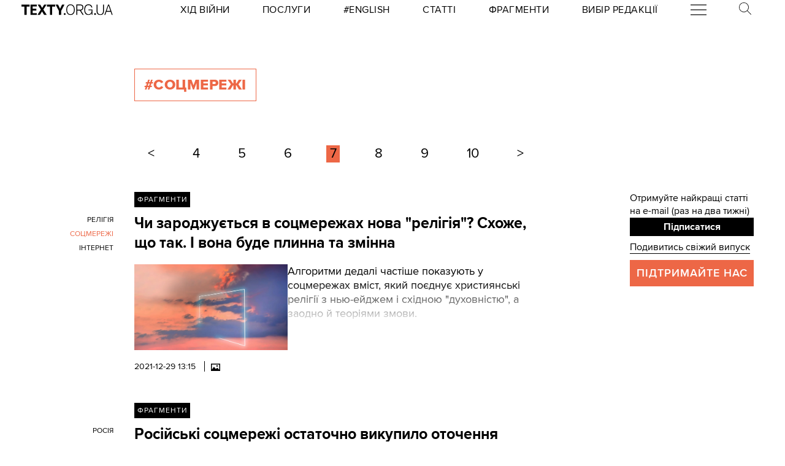

--- FILE ---
content_type: text/html; charset=utf-8
request_url: https://texty.org.ua/tag/sotsmerezhi/?page=7
body_size: 13347
content:


<!doctype html>
<html lang="uk">
<head>


<!-- Google tag (gtag.js) -->
<script async src="https://www.googletagmanager.com/gtag/js?id=G-EXHPRQFFLB"></script>
<script>
  window.dataLayer = window.dataLayer || [];
  function gtag(){dataLayer.push(arguments);}
  gtag('js', new Date());

  gtag('config', 'G-EXHPRQFFLB');
</script>

<!-- Meta Pixel Code -->
<script>
    !function (f, b, e, v, n, t, s) {
        if (f.fbq) return; n = f.fbq = function () {
            n.callMethod ?
            n.callMethod.apply(n, arguments) : n.queue.push(arguments)
        };
        if (!f._fbq) f._fbq = n; n.push = n; n.loaded = !0; n.version = '2.0';
        n.queue = []; t = b.createElement(e); t.async = !0;
        t.src = v; s = b.getElementsByTagName(e)[0];
        s.parentNode.insertBefore(t, s)
    }(window, document, 'script',
        'https://connect.facebook.net/en_US/fbevents.js');
    fbq('init', '528421947990222');
    fbq('track', 'PageView');
</script>
<noscript><img height="1" width="1" style="display:none" src="https://www.facebook.com/tr?id=528421947990222&ev=PageView&noscript=1" /></noscript>
<!-- End Meta Pixel Code -->
 <!-- Echobot -->
<script async id="ebx" src="//applets.ebxcdn.com/ebx.js"></script>





<meta charset="utf-8" />
<title>#соцмережі - сторінка 7 — Тексти.org.ua</title>
<meta name="description" content="Всі матеріали за тегом #соцмережі">


<meta property="fb:app_id" content="329250623807149">
<meta property="fb:admins" content="100002400468764">
<meta property="fb:admins" content="100000560537150">
<meta property="fb:admins" content="665334524">
<meta property="fb:admins" content="735028363">

<meta property="og:title" content="#соцмережі">
<meta property="og:description" content="Всі матеріали за тегом #соцмережі">
<meta property="og:type" content="website">
<meta property="og:url" content="https://texty.org.ua/">

<meta property="og:image" content="">
<meta property="og:image:width" content="1200">
<meta property="og:image:height" content="630">
<meta property="og:image:secure_url" content="">

<meta name="twitter:title" content="#соцмережі">
<meta name="twitter:description" content="Всі матеріали за тегом #соцмережі">
<meta name="twitter:site" content="@textyorgua" />
<meta name="twitter:card" content="summary_large_image" />
<meta name="twitter:image" content="">


<meta name="robots" content="max-image-preview:large">

<meta name="viewport" content="width=device-width, initial-scale=1.0, minimum-scale=1" />
<meta http-equiv="X-UA-Compatible" content="IE=edge" />

<link href="https://texty.org.ua/tag/sotsmerezhi/" rel="canonical">
<link rel="shortcut icon" type="image/png" href="/static/core/favicon-196.png" />


<style type="text/css">@font-face{font-family:'ProximaNova';src:url("/static/core/fonts/ProximaNova/proxima-nova-black/proxima-nova-black.eot?6826b7567a96");src:url("/static/core/fonts/ProximaNova/proxima-nova-black/proxima-nova-black.eot?&6826b7567a96#iefix") format("embedded-opentype"),url("/static/core/fonts/ProximaNova/proxima-nova-black/proxima-nova-black.woff2?6826b7567a96") format("woff2"),url("/static/core/fonts/ProximaNova/proxima-nova-black/proxima-nova-black.woff?6826b7567a96") format("woff"),url("/static/core/fonts/ProximaNova/proxima-nova-black/proxima-nova-black.ttf?6826b7567a96") format("truetype"),url("/static/core/fonts/ProximaNova/proxima-nova-black/proxima-nova-black.svg?6826b7567a96#youworkforthem") format("svg");font-weight:900;font-style:normal;font-display:swap}@font-face{font-family:'ProximaNova';src:url("/static/core/fonts/ProximaNova/proxima-nova-bold/proxima-nova-bold.eot?6826b7567a96");src:url("/static/core/fonts/ProximaNova/proxima-nova-bold/proxima-nova-bold.eot?&6826b7567a96#iefix") format("embedded-opentype"),url("/static/core/fonts/ProximaNova/proxima-nova-bold/proxima-nova-bold.woff2?6826b7567a96") format("woff2"),url("/static/core/fonts/ProximaNova/proxima-nova-bold/proxima-nova-bold.woff?6826b7567a96") format("woff"),url("/static/core/fonts/ProximaNova/proxima-nova-bold/proxima-nova-bold.ttf?6826b7567a96") format("truetype"),url("/static/core/fonts/ProximaNova/proxima-nova-bold/proxima-nova-bold.svg?6826b7567a96#youworkforthem") format("svg");font-weight:700;font-style:normal;font-display:swap}@font-face{font-family:'ProximaNova';src:url("/static/core/fonts/ProximaNova/proxima-nova-extrabold/proxima-nova-extrabold.eot?6826b7567a96");src:url("/static/core/fonts/ProximaNova/proxima-nova-extrabold/proxima-nova-extrabold.eot?&6826b7567a96#iefix") format("embedded-opentype"),url("/static/core/fonts/ProximaNova/proxima-nova-extrabold/proxima-nova-extrabold.woff2?6826b7567a96") format("woff2"),url("/static/core/fonts/ProximaNova/proxima-nova-extrabold/proxima-nova-extrabold.woff?6826b7567a96") format("woff"),url("/static/core/fonts/ProximaNova/proxima-nova-extrabold/proxima-nova-extrabold.ttf?6826b7567a96") format("truetype"),url("/static/core/fonts/ProximaNova/proxima-nova-extrabold/proxima-nova-extrabold.svg?6826b7567a96#youworkforthem") format("svg");font-weight:800;font-style:normal;font-display:swap}@font-face{font-family:'ProximaNova';src:url("/static/core/fonts/ProximaNova/proxima-nova-light/proxima-nova-light.eot?6826b7567a96");src:url("/static/core/fonts/ProximaNova/proxima-nova-light/proxima-nova-light.eot?&6826b7567a96#iefix") format("embedded-opentype"),url("/static/core/fonts/ProximaNova/proxima-nova-light/proxima-nova-light.woff2?6826b7567a96") format("woff2"),url("/static/core/fonts/ProximaNova/proxima-nova-light/proxima-nova-light.woff?6826b7567a96") format("woff"),url("/static/core/fonts/ProximaNova/proxima-nova-light/proxima-nova-light.ttf?6826b7567a96") format("truetype"),url("/static/core/fonts/ProximaNova/proxima-nova-light/proxima-nova-light.svg?6826b7567a96#youworkforthem") format("svg");font-weight:300;font-style:normal;font-display:swap}@font-face{font-family:'ProximaNova';src:url("/static/core/fonts/ProximaNova/proxima-nova-medium/proxima-nova-medium.eot?6826b7567a96");src:url("/static/core/fonts/ProximaNova/proxima-nova-medium/proxima-nova-medium.eot?&6826b7567a96#iefix") format("embedded-opentype"),url("/static/core/fonts/ProximaNova/proxima-nova-medium/proxima-nova-medium.woff2?6826b7567a96") format("woff2"),url("/static/core/fonts/ProximaNova/proxima-nova-medium/proxima-nova-medium.woff?6826b7567a96") format("woff"),url("/static/core/fonts/ProximaNova/proxima-nova-medium/proxima-nova-medium.ttf?6826b7567a96") format("truetype"),url("/static/core/fonts/ProximaNova/proxima-nova-medium/proxima-nova-medium.svg?6826b7567a96#youworkforthem") format("svg");font-weight:500;font-style:normal;font-display:swap}@font-face{font-family:'ProximaNova';src:url("/static/core/fonts/ProximaNova/proxima-nova-regular/proxima-nova-regular.eot?6826b7567a96");src:url("/static/core/fonts/ProximaNova/proxima-nova-regular/proxima-nova-regular.eot?&6826b7567a96#iefix") format("embedded-opentype"),url("/static/core/fonts/ProximaNova/proxima-nova-regular/proxima-nova-regular.woff2?6826b7567a96") format("woff2"),url("/static/core/fonts/ProximaNova/proxima-nova-regular/proxima-nova-regular.woff?6826b7567a96") format("woff"),url("/static/core/fonts/ProximaNova/proxima-nova-regular/proxima-nova-regular.ttf?6826b7567a96") format("truetype"),url("/static/core/fonts/ProximaNova/proxima-nova-regular/proxima-nova-regular.svg?6826b7567a96#youworkforthem") format("svg");font-weight:400;font-style:normal;font-display:swap}@font-face{font-family:'ProximaNova';src:url("/static/core/fonts/ProximaNova/proxima-nova-semibold/proxima-nova-semibold.eot?6826b7567a96");src:url("/static/core/fonts/ProximaNova/proxima-nova-semibold/proxima-nova-semibold.eot?&6826b7567a96#iefix") format("embedded-opentype"),url("/static/core/fonts/ProximaNova/proxima-nova-semibold/proxima-nova-semibold.woff2?6826b7567a96") format("woff2"),url("/static/core/fonts/ProximaNova/proxima-nova-semibold/proxima-nova-semibold.woff?6826b7567a96") format("woff"),url("/static/core/fonts/ProximaNova/proxima-nova-semibold/proxima-nova-semibold.ttf?6826b7567a96") format("truetype"),url("/static/core/fonts/ProximaNova/proxima-nova-semibold/proxima-nova-semibold.svg?6826b7567a96#youworkforthem") format("svg");font-weight:600;font-style:normal;font-display:swap}@font-face{font-family:'ProximaNova';src:url("/static/core/fonts/ProximaNova/proxima-nova-thin/proxima-nova-thin.eot?6826b7567a96");src:url("/static/core/fonts/ProximaNova/proxima-nova-thin/proxima-nova-thin.eot?&6826b7567a96#iefix") format("embedded-opentype"),url("/static/core/fonts/ProximaNova/proxima-nova-thin/proxima-nova-thin.woff2?6826b7567a96") format("woff2"),url("/static/core/fonts/ProximaNova/proxima-nova-thin/proxima-nova-thin.woff?6826b7567a96") format("woff"),url("/static/core/fonts/ProximaNova/proxima-nova-thin/proxima-nova-thin.ttf?6826b7567a96") format("truetype"),url("/static/core/fonts/ProximaNova/proxima-nova-thin/proxima-nova-thin.svg?6826b7567a96#youworkforthem") format("svg");font-weight:100;font-style:normal;font-display:swap}@font-face{font-family:'ProximaNovaFallback';src:local(Arial);size-adjust:98%;ascent-override:98%;descent-override:normal;line-gap-override:normal}@font-face{font-family:'ProximaNovaFallback';src:local(Arial Black);size-adjust:83%;ascent-override:115%;descent-override:normal;line-gap-override:normal;font-weight:700;font-type:normal}@font-face{font-family:'CynthoSlabPro-Regular';src:url("/static/core/fonts/CynthoSlabPro/CynthoSlabPro-Regular.woff2?6826b7567a96") format("woff2"),url("/static/core/fonts/CynthoSlabPro/CynthoSlabPro-Regular.woff?6826b7567a96") format("woff");font-weight:normal;font-style:normal}@font-face{font-family:'Georgia';src:url("/static/core/fonts/Georgia/Georgia.woff?6826b7567a96");src:url("/static/core/fonts/Georgia/Georgia.eot?6826b7567a96") format("embedded-opentype"),url("/static/core/fonts/Georgia/Georgia.woff2?6826b7567a96") format("woff2"),url("/static/core/fonts/Georgia/Georgia.woff?6826b7567a96") format("woff"),url("/static/core/fonts/Georgia/Georgia.ttf?6826b7567a96") format("truetype");font-weight:400;font-style:normal;font-display:swap}@font-face{font-family:'Georgia';src:url("/static/core/fonts/Georgia/Georgia-Bold.woff?6826b7567a96");src:url("/static/core/fonts/Georgia/Georgia-Bold.eot?6826b7567a96") format("embedded-opentype"),url("/static/core/fonts/Georgia/Georgia-Bold.woff2?6826b7567a96") format("woff2"),url("/static/core/fonts/Georgia/Georgia-Bold.woff?6826b7567a96") format("woff"),url("/static/core/fonts/Georgia/Georgia-Bold.ttf?6826b7567a96") format("truetype");font-weight:600;font-style:normal;font-display:swap}@font-face{font-family:'Georgia';src:url("/static/core/fonts/Georgia/Georgia-Italic.woff?6826b7567a96");src:url("/static/core/fonts/Georgia/Georgia-Italic.eot?6826b7567a96") format("embedded-opentype"),url("/static/core/fonts/Georgia/Georgia-Italic.woff2?6826b7567a96") format("woff2"),url("/static/core/fonts/Georgia/Georgia-Italic.woff?6826b7567a96") format("woff"),url("/static/core/fonts/Georgia/Georgia-Italic.ttf?6826b7567a96") format("truetype");font-weight:400;font-style:italic;font-display:swap}@font-face{font-family:'Georgia';src:url("/static/core/fonts/Georgia/Georgia-Italic-Bold.woff?6826b7567a96");src:url("/static/core/fonts/Georgia/Georgia-Italic-Bold.eot?6826b7567a96") format("embedded-opentype"),url("/static/core/fonts/Georgia/Georgia-Italic-Bold.woff2?6826b7567a96") format("woff2"),url("/static/core/fonts/Georgia/Georgia-Italic-Bold.woff?6826b7567a96") format("woff"),url("/static/core/fonts/Georgia/Georgia-Italic-Bold.ttf?6826b7567a96") format("truetype");font-weight:600;font-style:italic;font-display:swap}</style>

<style type="text/css">@charset "UTF-8";:root{--texty-salmon:#ed6746}#menu__toggle{display:none}#menu__toggle:checked ~ .menu__btn>span{transform:rotate(45deg)}#menu__toggle:checked ~ .menu__btn>span::before{top:0;transform:rotate(0)}#menu__toggle:checked ~ .menu__btn>span::after{top:0;transform:rotate(90deg)}#menu__toggle:checked ~ .menu__box{visibility:visible;left:0}.menu__btn{display:flex;align-items:center;position:relative;width:26px;height:26px;cursor:pointer;z-index:20000}.menu__btn>span,.menu__btn>span::before,.menu__btn>span::after{display:block;position:absolute;width:100%;height:2px;background-color:#616161;transition-duration:.25s}@media (max-width:800px){.menu__btn>span,.menu__btn>span::before,.menu__btn>span::after{background-color:white}}.menu__btn>span::before{content:'';top:-8px}.menu__btn>span::after{content:'';top:8px}.menu__box{display:grid;grid-template-columns:[start] 17fr [burger-menu-start] 43fr [burger-menu-end] 14fr [end];width:100%;max-width:1400px;position:absolute;visibility:hidden;left:-100%;width:100%;height:50px;margin:0;padding:0;background-color:white;transition-duration:.25s;z-index:10000}@media (max-width:800px){.menu__box{display:block;top:50px;height:max-content;background-color:rgba(0,0,0,0.88)}}@media (min-width:1400px){.menu__box{margin-left:calc((100% - 1400px)/2)}}.items__container{grid-column:start/end;display:flex;justify-content:space-around;list-style:none}@media (max-width:800px){.items__container{display:block;padding:10px 20px 0 20px;grid-column:1/-1;z-index:10000}}.menu__item{text-transform:capitalize;display:block;padding:2px 0;width:max-content;color:#ed6746;font-size:17px;font-weight:400;text-align:left;margin:10px 0;text-decoration:none;transition-duration:.25s}@media (max-width:800px){.menu__item{text-transform:uppercase;color:white;margin-bottom:15px;font-weight:700}}.menu__item:hover{text-decoration:underline}.mobile-only{display:none}@media (max-width:800px){.mobile-only{display:block}}header{min-height:2em;width:100%;background-color:white;display:flex;display:grid;grid-template-columns:[start] 2fr [logo-start] 15fr [rubrics-start] 55fr [rubrics-end] 2fr [end];align-items:center;z-index:10}@media (max-width:800px){header{position:fixed;top:0;height:50px;background-color:black;grid-template-columns:auto 80px 50px}}@media print and (max-width:800px){header{position:relative}}header .rubrics-container{cursor:pointer;grid-column:rubrics-start/rubrics-end;display:flex;justify-content:space-between;align-items:center}@media (max-width:800px){header .rubrics-container{display:block;grid-column:2/3;grid-row:1/2;padding:0 20px}}header .rubrics-container .r-burger{grid-column:7/8}@media (max-width:800px){header .rubrics-container .r-burger{grid-column:1/2;grid-row:1/2}}header .rubrics-container .r3 a,header .rubrics-container .r4 a,header .rubrics-container r7 a{display:flex;align-items:center}header .rubrics-container .r3 img,header .rubrics-container .r4 img,header .rubrics-container r7 img{width:16px;margin-left:5px;margin-top:4px}@media (max-width:800px){header .rubrics-container .r1,header .rubrics-container .r2,header .rubrics-container .r3,header .rubrics-container .r4{display:none}}@media (max-width:1000px){header .rubrics-container .r5,header .rubrics-container .r6,header .rubrics-container .r7{display:none}}header .rubric{text-transform:uppercase;font-size:16px;font-weight:400;letter-spacing:0.5px;margin:0}header .rubric a span{display:inline-block}header .texty-logo{grid-column-start:logo-start;width:150px;display:flex;justify-content:center;align-items:center}@media (max-width:800px){header .texty-logo{grid-column:1/2;justify-content:center;margin-left:1em}}header .texty-logo img{min-width:150px;max-width:100%;max-height:20px;object-fit:contain}header #search{position:relative;width:40px}@media (max-width:800px){header #search{display:none}}header #search label{display:block;cursor:pointer}header #search #search-icon{width:20px}header #search .search-form{width:0;overflow:hidden;position:absolute;top:0;right:120%;transition:width 0.5s ease-out;z-index:100000}@media (max-width:800px){header #search .search-form{display:none}}header #search .search-form .search-box{border-width:0;width:300px;z-index:100000;height:2em;padding-left:10px;margin:0 auto;font-size:16px;font-weight:400;letter-spacing:0.5px;color:#ed6746;background-color:#fce7e2}header #search input#search_toggle{display:none}header #search input#search_toggle:checked + label + .search-form{width:300px!important}header input::placeholder{font-size:16px;font-weight:400}header .search-form-mob .search-box{padding-left:10px;width:100%;border:1px solid #222222;height:40px;margin:10px auto 20px 0}header .red-donate{height:100%;width:100%;display:flex;background-color:#ed6746}@media (min-width:800px){header .red-donate{display:none}}header .red-donate a{margin:auto;font-weight:600;font-size:25px!important}header .red-donate a:hover{color:white}header .btn-colorize-on-hover img{filter:brightness(0)}header .btn-colorize-on-hover:hover img{filter:brightness(1)}header .special-devil-animation{color:#ed6746;background-image:-webkit-linear-gradient(45deg,#a800cc,#cccb00);-webkit-background-clip:text;-webkit-text-fill-color:transparent;-webkit-animation:hue 10s infinite linear}@keyframes hue{from{filter:hue-rotate(0deg)}to{filter:hue-rotate(-360deg)}}header .special-devil-animation:hover{background-image:unset;-webkit-background-clip:unset;-webkit-text-fill-color:unset;-webkit-animation:unset}footer{padding-bottom:50px;display:grid;grid-template-columns:[start] 2fr [logo-start] 13fr [logo-end] 5fr [guide-start] 35fr [guide-end] 5fr [sb-start] 13fr [sb-end] 1fr [end]}@media (max-width:800px){footer{background-color:black;color:white;padding:30px 1em;display:block;margin-top:-2px}}footer li,footer p{font-size:16px;margin:5px 0}footer li.mobile-only:first-of-type{margin-top:50px}.uppercase{text-transform:uppercase}#logo-copyright{grid-column:logo-start/logo-end}#logo-copyright .copyright{margin:20px auto}#logo-copyright .copyleft{transform:scaleX(-1);display:inline-block}#logo-copyright a.texty-logo{width:250px;display:flex;justify-content:center;align-items:center}#logo-copyright a.texty-logo img{width:100%;margin:auto}#guide-block{grid-column:guide-start/guide-end;display:grid;grid-template-columns:repeat(3,1fr);justify-content:space-between}@media (max-width:1050px){#guide-block{grid-template-columns:repeat(2,1fr)}}@media (max-width:800px){#guide-block{display:block}}#guide-block ul{list-style-type:none;margin-bottom:30px}#social_buttons{grid-column:sb-start/sb-end}@media (max-width:800px){#social_buttons{margin-top:50px}}#social_buttons img{width:30px;margin-right:10px}#license{grid-column:logo-start/guide-start;margin-top:1em}#license p{font-size:12px;max-width:30em}.subscribe-footer{width:100%;margin:50px auto;display:grid;min-height:100px;height:max-content;background-color:black;color:white;grid-template-columns:1fr [subscribe-call-start] 20fr [subscribe-call-end] 1fr [button-start] 10fr [button-end] 1fr [last-release-start] 10fr [last-release-end] 1fr;align-items:center}.subscribe-footer a{text-decoration:underline}.subscribe-footer p{font-size:17px}.subscribe-footer .subscribe-call{grid-column:subscribe-call-start / subscribe-call-end;text-align:right;margin:1em 0}.subscribe-footer .subscribe-button{font-family:ProximaNova,ProximaNovaFallback,sans-serif;grid-column:button-start / button-end;height:40px;font-size:20px;letter-spacing:0.7px;cursor:pointer;min-height:30px;border:0;font-weight:700;background-color:white;color:black;text-decoration:none;text-align:center;line-height:40px}.subscribe-footer .last-release{grid-column:last-release-start/last-release-end;text-align:right}.subscribe-footer .last-release p:not(:last-of-type){margin-bottom:0.5em}@media (max-width:800px){.subscribe-footer{background-color:unset;color:unset;display:flex;flex-direction:column;margin:50px auto;width:80%;max-width:40em}.subscribe-footer .subscribe-call,.subscribe-footer .last-release{margin:7px 0;text-align:center}.subscribe-footer .subscribe-button{cursor:pointer;min-height:38px;border:0;color:white;background-color:black;width:100%}}*{-webkit-margin-after:0;-webkit-margin-before:0;margin:0;padding:0;outline:none;-webkit-box-sizing:border-box;-moz-box-sizing:border-box;box-sizing:border-box}body{width:100%;margin:0 auto;padding:0;font-family:ProximaNova,ProximaNovaFallback,sans-serif;line-height:1.3}@media (max-width:800px){main{margin-top:50px}}input{font-family:ProximaNova,ProximaNovaFallback,sans-serif}a{text-decoration:inherit;color:inherit;transition:color .05s ease-in-out}a:hover{color:#ed6746}.rubric{text-transform:uppercase;font-weight:700}@media (max-width:800px){.rubric{text-transform:none;font-size:18px;color:#ed6746}}.svg-icon{width:2em;height:2em}.editor-bar{margin-left:1.5em;position:absolute;z-index:1000}.edit-link{display:inline-block;margin-left:1em;padding:0 0.5em;background-color:black;color:#ffc423;stroke:#ffc423;font-size:0.9em;font-weight:800;text-transform:uppercase}.edit-link:hover{text-decoration:underline;background-color:#ffc423;color:black;stroke:black}.editor-label{color:#ffc423;font-size:0.9em}.editor-pinned{fill:#ffc423;display:inline-block;padding:0 0.5em}.editor-pinned .svg-icon{width:4vw;height:4vw}.editor-pinned.small .svg-icon{width:2vw;height:2vw}@media (min-width:801px){.mobile-only{display:none!important}}@media (max-width:800px){.desktop-only{display:none!important}}.piece-title{width:100%;margin-bottom:10px;font-size:calc(10px + 0.5vw)}@media (max-width:800px){.piece-title{font-size:16px}}::selection{color:white;background:#ed6746}.floating-right-autoplace{grid-column:floating-right-start/floating-right-end}.subscribe-aside{display:block;width:100%}@media (max-width:800px){.subscribe-aside{display:none}}.subscribe-aside p{font-size:calc(10px + 0.5vw)}.subscribe-aside .subscribe-button{display:block;font-family:ProximaNova,ProximaNovaFallback,sans-serif;cursor:pointer;height:30px;line-height:30px;text-align:center;width:100%;border:0;font-weight:700;color:white;background-color:black}.subscribe-aside .last-release{margin-top:0.5em}.subscribe-aside .last-release a{border-bottom:1px solid}.donate-us{grid-column:text-start / text-end;margin:30px auto;display:grid;grid-template-columns:1fr 2fr;grid-column-gap:10px}@media (min-width:801px) and (max-width:1300px){.donate-us{display:block}}@media (max-width:800px){.donate-us{height:max-content;display:block;max-width:80%;margin:30px auto}}.donate-us hr{grid-column:1/-1;margin:20px 0}.donate-us a.donate-button{cursor:pointer;width:100%;min-height:50px;padding:0 10px;color:white;background-color:#ed6746;display:flex}@media (max-width:800px){.donate-us a.donate-button{width:auto}}.donate-us a.donate-button p{letter-spacing:1px;text-transform:uppercase;margin:auto!important;font-size:18px;font-weight:600}.donate-us a{border-bottom:1px solid #ed6746}.rubric_and_donate{grid-column:floating-right-start/floating-right-end;align-self:center;min-width:200px}.rubric_and_donate:nth-of-type(2){margin-top:8px}.rubric_and_donate .rubric-pointer,.rubric_and_donate .red-donate{height:50px;display:flex;margin:0;padding:0}.rubric_and_donate .rubric-pointer>*,.rubric_and_donate .red-donate>*{font-weight:800;margin:auto;text-transform:uppercase}.rubric_and_donate .rubric-pointer{width:67%;float:left;background-color:black;color:white;border-bottom:none}.rubric_and_donate .rubric-pointer.inverse{background-color:#ed6746}.rubric_and_donate .rubric-pointer.inverse a:hover{color:black}.rubric_and_donate .rubric-pointer p{font-size:calc(11px + 0.4vw);line-height:1.4;text-align:center}@media (max-width:1100px){.rubric_and_donate .rubric-pointer{width:75%}}.rubric_and_donate .red-donate{width:33%;background-color:#ed6746;font-size:25px!important}.rubric_and_donate .red-donate:hover{color:white}.rubric_and_donate .red-donate.inverse{background-color:black;color:white}.rubric_and_donate .red-donate.inverse:hover{color:#ed6746}@media (max-width:1100px){.rubric_and_donate .red-donate{width:25%}}.rubric_and_donate .share-article-aside{margin:10px auto;display:grid;width:100%;min-width:max-content;grid-template-columns:1fr 1.3fr 1fr}.rubric_and_donate .share-article-aside .sb{cursor:pointer;height:max-content;margin:10px 0;width:100%;display:flex;border-right:1px solid black}.rubric_and_donate .share-article-aside .sb:last-child{border-right:0}.rubric_and_donate .share-article-aside .fb a{margin:0 auto 0 0}.rubric_and_donate .share-article-aside .tw a{margin:0 auto}.rubric_and_donate .share-article-aside .tl a{margin:0 0 0 auto}.block-read_more{margin:50px 0;grid-column:floating-left-start / floating-left-end}.block-read_more p{margin:15px 0;font-size:15px;line-height:1.6}.black-line{width:50%;border-top:8px solid black;margin-bottom:10px}.follow-us{grid-column:floating-right-start/floating-right-end!important;height:max-content}.follow-us .follow-us-tiles{display:flex;flex-wrap:wrap}.follow-us .follow-us-tiles a{border-bottom:none}.follow-us .follow-us-tiles a .bottom-caption{position:absolute;font-size:0.7rem;padding-left:2px;color:#50abf1;margin-top:-5px}.follow-us img{width:30px;margin-right:6px}@media (max-width:800px){.floating{display:none}}.list-page{display:grid;max-width:1400px;margin:0 auto;grid-template-columns:[start article-start] 13fr [title-start pagination-start] 39fr [title-end article-end pagination-end] 9fr [right-side-start] 12fr [right-side-end] 3fr [end]}@media (max-width:800px){.list-page{display:block;margin:0 1em}}section.header-section{grid-column:title-start/title-end;display:flex;justify-content:flex-start;margin-top:5em}@media (max-width:800px){section.header-section{display:block;margin-top:6em;margin-bottom:4em}}h2{text-transform:uppercase;font-weight:800;letter-spacing:0.02em;margin:0 1em 1em 0;padding:10px 15px;width:max-content;background-color:black;color:white}h1{text-transform:uppercase;font-weight:800;letter-spacing:0.02em;margin:0 1em 1em 0;padding:10px 15px;width:max-content;background-color:black;color:white}h1.tag-index-title{background-color:transparent;color:#ed6746;border:1px solid #ed6746}section.note{text-transform:uppercase;max-width:25em;font-size:12px;line-height:1.5}h2.tag-index-title{background-color:transparent;color:#ed6746;border:1px solid #ed6746}#articles_list{grid-column:article-start/article-end}#articles_list article{margin:0;display:grid;grid-template-columns:[tags-start] 11fr [tags-end] 2fr [article-body-start] 39fr [article-body-end];margin-bottom:50px}@media (max-width:800px){#articles_list article{display:block}}#articles_list article .rubric-pointer{grid-column:article-body-start/article-body-end;width:max-content;height:max-content;margin-bottom:10px;padding:5px;background-color:black;color:white;font-size:12px;text-transform:uppercase;letter-spacing:1px;display:none}#articles_list article .article_body{grid-row-start:2;display:inline-block;grid-column:article-body-start/article-body-end}@media (max-width:800px){#articles_list article .article_body{order:1}}#articles_list article .article_body h3{font-size:25px;font-weight:700;margin:0 0 0.75em 0;display:inline-block}#articles_list article .lead-and-image{display:flex;gap:1rem}#articles_list article .lead-and-image .index-article-image{max-width:38%;height:auto;align-self:start;margin-bottom:1rem}#articles_list article .lead{position:relative;max-height:100px;overflow:hidden;font-size:18px;margin-bottom:20px}#articles_list article .lead h3{font-size:18px;font-weight:800;margin:0 0 0.75em 0}#articles_list article .lead i{font-style:normal}#articles_list article .lead>p:last-child:after{content:" >>";color:#ed6746;padding-left:5px}#articles_list article .lead span{color:#ed6746;font-size:18px;display:inline-block}#articles_list article .lead .fadeout{position:absolute;bottom:0em;width:100%;height:70%;pointer-events:none;background-image:linear-gradient(rgba(255,255,255,0) 0%,white 100%)}#articles_list article .published_at{font-weight:400;font-size:0.85em;padding-right:10px;border-right:1px solid black}@media (max-width:800px){#articles_list article .published_at{width:max-content;display:none}}#articles_list article .published_at_time{padding-left:10px}#articles_list article .view-amount{font-weight:100;font-size:0.85em;padding-left:10px}@media (max-width:800px){#articles_list article .view-amount{display:none}}#articles_list article img.content-category-icon{display:inline-block;width:15px;margin:0 0 -3px 10px}@media (max-width:800px){#articles_list article img.content-category-icon{margin:0 10px -3px 0}}@media (max-width:800px){#articles_list article .desktop-only{display:none!important}}#articles_list article .published_tags{grid-column:tags-start/tags-end;grid-row:2/3;display:flex;flex-direction:column;justify-content:flex-start;align-items:flex-end;font-size:0.85em;line-height:1.8}@media (max-width:800px){#articles_list article .published_tags{display:inline-block;align-items:flex-start}}#articles_list article .published_tags .tags{text-align:end}@media (max-width:800px){#articles_list article .published_tags .tags{display:none}}#articles_list article .published_tags .tags a{display:block;margin-bottom:2px;text-align:right;text-transform:uppercase;font-size:12px;overflow-wrap:break-word;word-wrap:break-word;word-break:break-word;hyphens:auto}#articles_list article .published_tags .tags a.active{color:#ed6746}#articles_list article .published_tags .tags.mobile-tags{display:none}@media (max-width:800px){#articles_list article .published_tags .tags.mobile-tags{display:inline-block}}#articles_list article .published_tags .tags.mobile-tags a{display:inline-block;font-size:15px;margin-right:10px;text-transform:uppercase;text-decoration:underline}.list-page-right-side{grid-column:right-side-start/right-side-end;width:100%}@media (max-width:800px){.list-page-right-side{display:none}}.list-page-right-side .support{text-transform:uppercase;color:white;font-size:18px;text-align:center;padding:10px;background-color:#ed6746;width:100%;margin:10px 0;font-weight:600;letter-spacing:1px}.list-page-right-side .support a:hover{color:white}.list-page-right-side .most-popular-aside{margin-bottom:20px!important}.pagination{grid-column:pagination-start / pagination-end;margin:3em 0;padding-inline-start:0;list-style-type:none;display:flex;justify-content:space-between;align-items:center}@media (max-width:800px){.pagination{width:calc(100% - 40px)}}.pagination .page,.pagination .previous,.pagination .next{margin:0 0.75em;padding:0 0.25em;font-size:22px!important}@media (max-width:800px){.pagination .page,.pagination .previous,.pagination .next{margin:0}}.pagination .page.active,.pagination .previous.active,.pagination .next.active{background-color:#ed6746}.pagination a[role="button"]{color:#767676}.pagination .start{font-weight:100;font-size:0.85em;margin:0 2em 0 0}.pagination .end{font-weight:100;font-size:0.85em;margin:0 0 0 2em}@media (max-width:800px){.pagination:first-of-type{display:none}}.edit-link{grid-column:article-body-end;grid-row:1}#articles_list article .rubric-pointer{display:inline-block}</style>




 </head>


<body>





<header>
    <a class="texty-logo" href="/">
        <img class="desktop-only" src="/static/core/images/logo_texty_black.svg" alt="Тексти.org.ua"/>
        <img class="mobile-only" src="/static/core/images/white_logo.svg" alt="Тексти.org.ua"/>
    </a>

    <nav class="rubrics-container">
        <div class="rubric r1"><a href="/tag/khid-vijny/"><span>Хід Війни</span></a></div>
        <div class="rubric r2"><a href="/p/services/"><span>Послуги</span></a></div>
        <div class="rubric r2"><a href="/tag/eng/"><span>#English</span></a></div>
        <div class="rubric r5"><a href="/articles/"><span>Статті</span></a></div>
        <div class="rubric r6"><a href="/fragments/"><span>Фрагменти</span></a></div>
        <div class="rubric r7"><a href="/selected/"><span>Вибір редакції</span></a></div>

        <div class="rubric r-burger">
            <input id="menu__toggle" type="checkbox" />
            <label class="menu__btn" for="menu__toggle">
            <span></span>
            </label>

            <div class="menu__box">
                <ul class="items__container">

                    <form class="mobile-only search-form-mob" action="https://www.google.com/search" method="get">
                        <input class="search-box" placeholder="Пошук" type="text" name="q" value="" />
                        <input type="hidden" name="sitesearch" value="https://texty.org.ua" />
                    </form>

                    <li class="mobile-only"><a class="menu__item" href="/tag/khid-vijny/">Хід Війни</a></li>
                    <li class="mobile-only"><a class="menu__item" href="/p/services/">Послуги</a></li>
                    <li class="mobile-only"><a class="menu__item" href="/tag/eng/">#English</a></li>

                    <li><a class="menu__item" href="/projects/">Журналістика даних</a></li>
                    <li><a class="menu__item" href="/articles/">Статті</a></li>
                    <li><a class="menu__item" href="/fragments/">Фрагменти</a></li>
                    <li><a class="menu__item" href="/selected/">Вибір редакції</a></li>
                    <li><a class="menu__item" href="https://merch.texty.org.ua">Наш магазин</a></li>
                    <li><a class="menu__item" href="//texty.org.ua/d/principles/">Принципи</a></li>
                    <li><a class="menu__item" href="/tag/hrafik-dnja/">Графік дня</a></li>
                </ul>
            </div>

        </div>


        <div id="search" class="rubric">
            <input id="search_toggle" type="checkbox" />
            <label for="search_toggle"><img id="search-icon" src="/static/core/images/search.png" alt="Пошук"/></label>

            <form class="search-form" action="https://www.google.com/search" method="get">
                <input class="search-box" placeholder="Пошук" type="text" name="q" value="" />
                <input type="hidden" name="sitesearch" value="https://texty.org.ua" />
            </form>
        </div>
    </nav>

    


    

    <div class="red-donate">
        <a href="/p/support/" target="_blank" title="Пожертвувати">₴</a>
    </div>
</header>




    

    <main role="main">
        <div class="list-page">

            
    <section class="header-section">
        <h2 class="tag-index-title">#соцмережі</h2>
    </section>


            
                <ul class="pagination">

  <!-- Прибрала початок і кінець, їх немає в макеті -->
  <!-- <li class="start">
    
    <a href=".."></a>
    
  </li> -->

  <li class="previous">
    
    <a href="?page=6"> &lt; </a>
    
  </li>

  
  <li class="page">
    <a href="?page=4">4</a>    
  </li>
  
  <li class="page">
    <a href="?page=5">5</a>    
  </li>
  
  <li class="page">
    <a href="?page=6">6</a>    
  </li>
  
  <li class="page active">
    <a href="?page=7">7</a>    
  </li>
  
  <li class="page">
    <a href="?page=8">8</a>    
  </li>
  
  <li class="page">
    <a href="?page=9">9</a>    
  </li>
  
  <li class="page">
    <a href="?page=10">10</a>    
  </li>
  

  <li class="next">
    
    <a href="?page=8"> &gt; </a>
    
  </li>

  <!-- <li class="end">
    
    <a href="?page=30"></a>
    
  </li> -->

</ul>
            

            <section id="articles_list">
                
                    

<article>
    

    <a class="rubric-pointer" href="/fragments/">Фрагменти</a>

    <aside class="published_tags">
        <p class="tags">
            


    
        <a href="/tag/relihija/" class="tag">релігія</a>
    
        <a href="/tag/sotsmerezhi/" class="tag">соцмережі</a>
    
        <a href="/tag/internet/" class="tag">інтернет</a>
    


        </p>
    </aside>

    <div class="article_body">
        <a href="/fragments/105239/chy-zarodzhuyetsya-v-socmerezhah-nova-relihiya-shozhe-sho-tak-i-vona-bude-plynna-ta-zminna/">
            <h3>Чи зароджується в соцмережах нова &quot;релігія&quot;? Схоже, що так. І вона буде плинна та змінна</h3>
        </a>
        <a href="/fragments/105239/chy-zarodzhuyetsya-v-socmerezhah-nova-relihiya-shozhe-sho-tak-i-vona-bude-plynna-ta-zminna/" class="lead-and-image">
            
            <img class="index-article-image" src="/media/images/GettyImages_1147513273.0.width-600.png" alt="Чи зароджується в соцмережах нова &quot;релігія&quot;? Схоже, що так. І вона буде плинна та змінна"/>
            

            
            <div class="lead">
                
                Алгоритми дедалі частіше показують у соцмережах вміст, який поєднує християнські релігії з нью-ейджем і східною &quot;духовністю&quot;, а заодно й теоріями змови.
                
                <div class="fadeout"></div>
            </div>
            
        </a>

        <aside class="published_tags">
            <div class="mobile-tags tags">
                


    
        <a href="/tag/relihija/" class="tag">релігія</a>
    
        <a href="/tag/sotsmerezhi/" class="tag">соцмережі</a>
    
        <a href="/tag/internet/" class="tag">інтернет</a>
    



                
                <img loading="lazy" class="content-category-icon" src="/static/core/images/content_icons/photo.svg" alt="photo.svg" width="15"/>
                
            </div>
        </aside>

        <time class="published_at"
              datetime="2021-12-29"
        >
            
                2021-12-29 13:15
            
        </time>

        
        <img loading="lazy" class="content-category-icon desktop-only" src="/static/core/images/content_icons/photo.svg" alt="photo.svg" width="15"/>
        
    </div>
</article>
                
                    

<article>
    

    <a class="rubric-pointer" href="/fragments/">Фрагменти</a>

    <aside class="published_tags">
        <p class="tags">
            


    
        <a href="/tag/rosija/" class="tag">росія</a>
    
        <a href="/tag/putin/" class="tag">путін</a>
    
        <a href="/tag/sotsmerezhi/" class="tag">соцмережі</a>
    


        </p>
    </aside>

    <div class="article_body">
        <a href="/fragments/105063/rosijski-socmerezhi-ostatochno-vykupylo-otochennya-putina/">
            <h3>Російські соцмережі остаточно викупило оточення Путіна</h3>
        </a>
        <a href="/fragments/105063/rosijski-socmerezhi-ostatochno-vykupylo-otochennya-putina/" class="lead-and-image">
            

            
            <div class="lead">
                
                Російський холдинг USM олігарха Алішера Усманова остаточно продав свою частку акцій компанії VK (колишня Mail.ru Group). Покупцем стала «СОГАЗ» — дочірня компанія Газпрому, якою керує найближче оточення президента РФ Володимира Путіна. Воно тепер цілком контролює «ВКонтакте», «Одноклассники» та Mail.ru
                
                <div class="fadeout"></div>
            </div>
            
        </a>

        <aside class="published_tags">
            <div class="mobile-tags tags">
                


    
        <a href="/tag/rosija/" class="tag">росія</a>
    
        <a href="/tag/putin/" class="tag">путін</a>
    
        <a href="/tag/sotsmerezhi/" class="tag">соцмережі</a>
    



                
            </div>
        </aside>

        <time class="published_at"
              datetime="2021-12-03"
        >
            
                2021-12-03 12:14
            
        </time>

        
    </div>
</article>
                
                    

<article>
    

    <a class="rubric-pointer" href="/fragments/">Фрагменти</a>

    <aside class="published_tags">
        <p class="tags">
            


    
        <a href="/tag/sotsmerezhi/" class="tag">соцмережі</a>
    
        <a href="/tag/fejky/" class="tag">фейки</a>
    


        </p>
    </aside>

    <div class="article_body">
        <a href="/fragments/105056/fejk-pro-rozstril-mihrantiv-pochaly-poshyryuvaty-zi-zlamanoyi-fb-storinky/">
            <h3>Фейк про «розстріл мігрантів» почали поширювати зі зламаної ФБ-сторінки</h3>
        </a>
        <a href="/fragments/105056/fejk-pro-rozstril-mihrantiv-pochaly-poshyryuvaty-zi-zlamanoyi-fb-storinky/" class="lead-and-image">
            
            <img class="index-article-image" src="/media/images/i75_ArticleImage_28601.width-600.jpg" alt="Фейк про «розстріл мігрантів» почали поширювати зі зламаної ФБ-сторінки"/>
            

            
            <div class="lead">
                
                Центр стратегічних комунікацій та інформаційної безпеки 1 грудня повідомив, що фейкове відео про нібито «розстріл мігрантів у Чорнобильській зоні» поширили зі зламаної фейсбук-сторінки реальної людини — Василя Румака.
                
                <div class="fadeout"></div>
            </div>
            
        </a>

        <aside class="published_tags">
            <div class="mobile-tags tags">
                


    
        <a href="/tag/sotsmerezhi/" class="tag">соцмережі</a>
    
        <a href="/tag/fejky/" class="tag">фейки</a>
    



                
                <img loading="lazy" class="content-category-icon" src="/static/core/images/content_icons/photo.svg" alt="photo.svg" width="15"/>
                
            </div>
        </aside>

        <time class="published_at"
              datetime="2021-12-02"
        >
            
                2021-12-02 12:32
            
        </time>

        
        <img loading="lazy" class="content-category-icon desktop-only" src="/static/core/images/content_icons/photo.svg" alt="photo.svg" width="15"/>
        
    </div>
</article>
                
                    

<article>
    

    <a class="rubric-pointer" href="/fragments/">Фрагменти</a>

    <aside class="published_tags">
        <p class="tags">
            


    
        <a href="/tag/podoljak/" class="tag">подоляк</a>
    
        <a href="/tag/yermak/" class="tag">єрмак</a>
    
        <a href="/tag/internet/" class="tag">інтернет</a>
    
        <a href="/tag/zelenskyj/" class="tag">зеленський</a>
    
        <a href="/tag/boty/" class="tag">боти</a>
    
        <a href="/tag/sotsmerezhi/" class="tag">соцмережі</a>
    


        </p>
    </aside>

    <div class="article_body">
        <a href="/fragments/104766/yak-boty-radnyka-holovy-op-stvoryuyut-v-intreti-ilyuziyu-pidtrymky/">
            <h3>Як боти радника голови ОП створюють в інтернеті ілюзію підтримки</h3>
        </a>
        <a href="/fragments/104766/yak-boty-radnyka-holovy-op-stvoryuyut-v-intreti-ilyuziyu-pidtrymky/" class="lead-and-image">
            
            <img class="index-article-image" src="/media/images/reposti-2.width-600.jpg" alt="Як боти радника голови ОП створюють в інтернеті ілюзію підтримки"/>
            

            
            <div class="lead">
                
                Журналісти видання Букви продовжують серію розслідувань про використання членами команди Володимира Зеленського ботоферм для поширення потрібних їм меседжів у соцмережах та створення ілюзії підтримки серед виборців.
                
                <div class="fadeout"></div>
            </div>
            
        </a>

        <aside class="published_tags">
            <div class="mobile-tags tags">
                


    
        <a href="/tag/podoljak/" class="tag">подоляк</a>
    
        <a href="/tag/yermak/" class="tag">єрмак</a>
    
        <a href="/tag/internet/" class="tag">інтернет</a>
    
        <a href="/tag/zelenskyj/" class="tag">зеленський</a>
    
        <a href="/tag/boty/" class="tag">боти</a>
    
        <a href="/tag/sotsmerezhi/" class="tag">соцмережі</a>
    



                
                <img loading="lazy" class="content-category-icon" src="/static/core/images/content_icons/photo.svg" alt="photo.svg" width="15"/>
                
            </div>
        </aside>

        <time class="published_at"
              datetime="2021-10-25"
        >
            
                2021-10-25 14:22
            
        </time>

        
        <img loading="lazy" class="content-category-icon desktop-only" src="/static/core/images/content_icons/photo.svg" alt="photo.svg" width="15"/>
        
    </div>
</article>
                
                    

<article>
    

    <a class="rubric-pointer" href="/articles/">Статті</a>

    <aside class="published_tags">
        <p class="tags">
            


    
        <a href="/tag/suspilstvo/" class="tag">суспільство</a>
    
        <a href="/tag/dezinformatsija/" class="tag">дезінформація</a>
    
        <a href="/tag/vaktsynatsija/" class="tag">вакцинація</a>
    
        <a href="/tag/vaktsyny/" class="tag">вакцини</a>
    
        <a href="/tag/koronavirus/" class="tag">коронавірус</a>
    
        <a href="/tag/sotsmerezhi/" class="tag">соцмережі</a>
    
        <a href="/tag/antyvaktsynatory/" class="tag">антивакцинатори</a>
    


        </p>
    </aside>

    <div class="article_body">
        <a href="/articles/104694/strahy-ta-dezinformaciya-v-diyi-chomu-ukrayinci-ne-hochut-vakcynuvatysya-proty-covid-19/">
            <h3>Страхи та дезінформація в дії: чому українці не хочуть вакцинуватися проти COVID-19</h3>
        </a>
        <a href="/articles/104694/strahy-ta-dezinformaciya-v-diyi-chomu-ukrayinci-ne-hochut-vakcynuvatysya-proty-covid-19/" class="lead-and-image">
            
            <img class="index-article-image" src="/media/images/1_aBvqAkE.width-600.jpg" alt="Страхи та дезінформація в дії: чому українці не хочуть вакцинуватися проти COVID-19"/>
            

            
            <div class="lead">
                
                Згідно з результатами опитування фонду &quot;Демократичні ініціативи&quot;, 56% українців, опитаних у серпні, не мають наміру робити щеплення від коронавірусу і вважають, що можна захиститися, миючи руки та дотримуючись дистанції.
                
                <div class="fadeout"></div>
            </div>
            
        </a>

        <aside class="published_tags">
            <div class="mobile-tags tags">
                


    
        <a href="/tag/suspilstvo/" class="tag">суспільство</a>
    
        <a href="/tag/dezinformatsija/" class="tag">дезінформація</a>
    
        <a href="/tag/vaktsynatsija/" class="tag">вакцинація</a>
    
        <a href="/tag/vaktsyny/" class="tag">вакцини</a>
    
        <a href="/tag/koronavirus/" class="tag">коронавірус</a>
    
        <a href="/tag/sotsmerezhi/" class="tag">соцмережі</a>
    
        <a href="/tag/antyvaktsynatory/" class="tag">антивакцинатори</a>
    



                
                <img loading="lazy" class="content-category-icon" src="/static/core/images/content_icons/photo.svg" alt="photo.svg" width="15"/>
                
            </div>
        </aside>

        <time class="published_at"
              datetime="2021-10-18"
        >
            
                2021-10-18 15:35
            
        </time>

        
        <img loading="lazy" class="content-category-icon desktop-only" src="/static/core/images/content_icons/photo.svg" alt="photo.svg" width="15"/>
        
    </div>
</article>
                
                    

<article>
    

    <a class="rubric-pointer" href="/articles/">Статті</a>

    <aside class="published_tags">
        <p class="tags">
            


    
        <a href="/tag/zdorovja/" class="tag">здоров&#x27;я</a>
    
        <a href="/tag/suspilstvo/" class="tag">суспільство</a>
    
        <a href="/tag/dity/" class="tag">діти</a>
    
        <a href="/tag/ssha/" class="tag">сша</a>
    
        <a href="/tag/psykholohija/" class="tag">психологія</a>
    
        <a href="/tag/skandal/" class="tag">скандал</a>
    
        <a href="/tag/sotsmerezhi/" class="tag">соцмережі</a>
    
        <a href="/tag/rozsliduvannja/" class="tag">розслідування</a>
    


        </p>
    </aside>

    <div class="article_body">
        <a href="/articles/104690/yak-platforma-tiktok-pidsadzhuye-ditej-na-video-z-seksom-i-narkotykamy-rozsliduvannya-wall-street-journal/">
            <h3>Як TikTok підсаджує дітей на відео з сексом і наркотиками. Розслідування Wall Street Journal</h3>
        </a>
        <a href="/articles/104690/yak-platforma-tiktok-pidsadzhuye-ditej-na-video-z-seksom-i-narkotykamy-rozsliduvannya-wall-street-journal/" class="lead-and-image">
            
            <img class="index-article-image" src="/media/images/3_GUmPNJF.width-600.jpg" alt="Як TikTok підсаджує дітей на відео з сексом і наркотиками. Розслідування Wall Street Journal"/>
            

            
            <div class="lead">
                
                Американське видання Wall Street Journal ілюструє, як соцмережа TikTok показує неповнолітнім секс-відео та пропаганду наркотиків. Зазначимо, що журналісти досліджували лише американський сегмент соцмережі.
                
                <div class="fadeout"></div>
            </div>
            
        </a>

        <aside class="published_tags">
            <div class="mobile-tags tags">
                


    
        <a href="/tag/zdorovja/" class="tag">здоров&#x27;я</a>
    
        <a href="/tag/suspilstvo/" class="tag">суспільство</a>
    
        <a href="/tag/dity/" class="tag">діти</a>
    
        <a href="/tag/ssha/" class="tag">сша</a>
    
        <a href="/tag/psykholohija/" class="tag">психологія</a>
    
        <a href="/tag/skandal/" class="tag">скандал</a>
    
        <a href="/tag/sotsmerezhi/" class="tag">соцмережі</a>
    
        <a href="/tag/rozsliduvannja/" class="tag">розслідування</a>
    



                
                <img loading="lazy" class="content-category-icon" src="/static/core/images/content_icons/photo.svg" alt="photo.svg" width="15"/>
                
            </div>
        </aside>

        <time class="published_at"
              datetime="2021-10-17"
        >
            
                2021-10-17 15:14
            
        </time>

        
        <img loading="lazy" class="content-category-icon desktop-only" src="/static/core/images/content_icons/photo.svg" alt="photo.svg" width="15"/>
        
    </div>
</article>
                
                    

<article>
    

    <a class="rubric-pointer" href="/fragments/">Фрагменти</a>

    <aside class="published_tags">
        <p class="tags">
            


    
        <a href="/tag/zmi/" class="tag">змі</a>
    
        <a href="/tag/sotsmerezhi/" class="tag">соцмережі</a>
    
        <a href="/tag/internet/" class="tag">інтернет</a>
    


        </p>
    </aside>

    <div class="article_body">
        <a href="/fragments/104654/poky-facebook-lezhav-sylno-zrosla-vidviduvanist-novynnyh-sajtiv/">
            <h3>Поки Facebook лежав – сильно зросла відвідуваність новинних сайтів</h3>
        </a>
        <a href="/fragments/104654/poky-facebook-lezhav-sylno-zrosla-vidviduvanist-novynnyh-sajtiv/" class="lead-and-image">
            
            <img class="index-article-image" src="/media/images/Untitled_5QmwWXe.width-600.jpg" alt="Поки Facebook лежав – сильно зросла відвідуваність новинних сайтів"/>
            

            
            <div class="lead">
                
                У ті шість годин, поки Facebook не працював, упав трафік новинних ЗМІ, що надходить із соцмереж (нижня блакитна лінія на графіку), але зате сильно виріс прямий трафік (cyan), а також приходи на сайти із зовнішніх ресурсів (magenta) і через пошук (оранжева лінія):
                
                <div class="fadeout"></div>
            </div>
            
        </a>

        <aside class="published_tags">
            <div class="mobile-tags tags">
                


    
        <a href="/tag/zmi/" class="tag">змі</a>
    
        <a href="/tag/sotsmerezhi/" class="tag">соцмережі</a>
    
        <a href="/tag/internet/" class="tag">інтернет</a>
    



                
                <img loading="lazy" class="content-category-icon" src="/static/core/images/content_icons/chart.svg" alt="chart.svg" width="15"/>
                
                <img loading="lazy" class="content-category-icon" src="/static/core/images/content_icons/photo.svg" alt="photo.svg" width="15"/>
                
            </div>
        </aside>

        <time class="published_at"
              datetime="2021-10-08"
        >
            
                2021-10-08 14:00
            
        </time>

        
        <img loading="lazy" class="content-category-icon desktop-only" src="/static/core/images/content_icons/chart.svg" alt="chart.svg" width="15"/>
        
        <img loading="lazy" class="content-category-icon desktop-only" src="/static/core/images/content_icons/photo.svg" alt="photo.svg" width="15"/>
        
    </div>
</article>
                
                    

<article>
    

    <a class="rubric-pointer" href="/fragments/">Фрагменти</a>

    <aside class="published_tags">
        <p class="tags">
            


    
        <a href="/tag/internet/" class="tag">інтернет</a>
    
        <a href="/tag/tsukerberh/" class="tag">цукерберг</a>
    
        <a href="/tag/bezpeka/" class="tag">безпека</a>
    
        <a href="/tag/facebook/" class="tag">Facebook</a>
    
        <a href="/tag/sotsmerezhi/" class="tag">соцмережі</a>
    


        </p>
    </aside>

    <div class="article_body">
        <a href="/fragments/104620/facebook-ta-inshi-sajty-cukerberha-lezhaly-shist-hodyn-vin-zbidniv-za-cej-chas-na-shist-milyardiv/">
            <h3>Facebook та інші сайти Цукерберга «лежали» шість годин, він збіднів за цей час на шість мільярдів</h3>
        </a>
        <a href="/fragments/104620/facebook-ta-inshi-sajty-cukerberha-lezhaly-shist-hodyn-vin-zbidniv-za-cej-chas-na-shist-milyardiv/" class="lead-and-image">
            
            <img class="index-article-image" src="/media/images/fb72552-photo-1549813069-f95e44d7f498--1-.width-600.jpg" alt="Facebook та інші сайти Цукерберга «лежали» шість годин, він збіднів за цей час на шість мільярдів"/>
            

            
            <div class="lead">
                
                Facebook Inc назвала причину шестигодинного збою на своїх ресурсах Facebook, Instagram та Whatsapp – це &quot;зміни конфігурації маршрутизаторів&quot;.
                
                <div class="fadeout"></div>
            </div>
            
        </a>

        <aside class="published_tags">
            <div class="mobile-tags tags">
                


    
        <a href="/tag/internet/" class="tag">інтернет</a>
    
        <a href="/tag/tsukerberh/" class="tag">цукерберг</a>
    
        <a href="/tag/bezpeka/" class="tag">безпека</a>
    
        <a href="/tag/facebook/" class="tag">Facebook</a>
    
        <a href="/tag/sotsmerezhi/" class="tag">соцмережі</a>
    



                
                <img loading="lazy" class="content-category-icon" src="/static/core/images/content_icons/photo.svg" alt="photo.svg" width="15"/>
                
            </div>
        </aside>

        <time class="published_at"
              datetime="2021-10-05"
        >
            
                2021-10-05 09:33
            
        </time>

        
        <img loading="lazy" class="content-category-icon desktop-only" src="/static/core/images/content_icons/photo.svg" alt="photo.svg" width="15"/>
        
    </div>
</article>
                
                    

<article>
    

    <a class="rubric-pointer" href="/fragments/">Фрагменти</a>

    <aside class="published_tags">
        <p class="tags">
            


    
        <a href="/tag/bezpeka/" class="tag">безпека</a>
    
        <a href="/tag/sotsmerezhi/" class="tag">соцмережі</a>
    
        <a href="/tag/internet/" class="tag">інтернет</a>
    


        </p>
    </aside>

    <div class="article_body">
        <a href="/fragments/104617/facebook-instagram-ta-whatsapp-po-vsomu-svitu-ne-pracyuyut/">
            <h3>Facebook, Instagram та WhatsApp по всьому світу не працюють</h3>
        </a>
        <a href="/fragments/104617/facebook-instagram-ta-whatsapp-po-vsomu-svitu-ne-pracyuyut/" class="lead-and-image">
            
            <img class="index-article-image" src="/media/images/f1ibxwqhnyh31.width-600.jpg" alt="Facebook, Instagram та WhatsApp по всьому світу не працюють"/>
            

            
            <div class="lead">
                
                 Користувачі з усього світу скаржаться на збій в роботі Facebook, WhatsApp і Instagram. Це стосується також і України.
                
                <div class="fadeout"></div>
            </div>
            
        </a>

        <aside class="published_tags">
            <div class="mobile-tags tags">
                


    
        <a href="/tag/bezpeka/" class="tag">безпека</a>
    
        <a href="/tag/sotsmerezhi/" class="tag">соцмережі</a>
    
        <a href="/tag/internet/" class="tag">інтернет</a>
    



                
                <img loading="lazy" class="content-category-icon" src="/static/core/images/content_icons/photo.svg" alt="photo.svg" width="15"/>
                
            </div>
        </aside>

        <time class="published_at"
              datetime="2021-10-04"
        >
            
                2021-10-04 20:00
            
        </time>

        
        <img loading="lazy" class="content-category-icon desktop-only" src="/static/core/images/content_icons/photo.svg" alt="photo.svg" width="15"/>
        
    </div>
</article>
                
                    

<article>
    

    <a class="rubric-pointer" href="/fragments/">Фрагменти</a>

    <aside class="published_tags">
        <p class="tags">
            


    
        <a href="/tag/sbu/" class="tag">сбу</a>
    
        <a href="/tag/propahanda/" class="tag">пропаганда</a>
    
        <a href="/tag/rosija/" class="tag">росія</a>
    
        <a href="/tag/kharkivshchyna/" class="tag">харківщина</a>
    
        <a href="/tag/sotsmerezhi/" class="tag">соцмережі</a>
    


        </p>
    </aside>

    <div class="article_body">
        <a href="/fragments/104477/botoferma-na-koryst-rosijskoyi-dezy-diyala-pryamo-z-terytoriyi-ukrayiny/">
            <h3>Ботоферма на користь російської дези діяла прямо з території України</h3>
        </a>
        <a href="/fragments/104477/botoferma-na-koryst-rosijskoyi-dezy-diyala-pryamo-z-terytoriyi-ukrayiny/" class="lead-and-image">
            
            <img class="index-article-image" src="/media/images/be803490180c86e350c06d162b3caf9b.width-600.jpg" alt="Ботоферма на користь російської дези діяла прямо з території України"/>
            

            
            <div class="lead">
                
                СБУ припинила на Харківщині діяльність ботоферми, яка на замовлення Росії поширювала у соцмережах інформацію, спрямовану на зрив вакцинації в Україні, виправдання збройної агресії РФ на Сході України та дискредитацію української влади.
                
                <div class="fadeout"></div>
            </div>
            
        </a>

        <aside class="published_tags">
            <div class="mobile-tags tags">
                


    
        <a href="/tag/sbu/" class="tag">сбу</a>
    
        <a href="/tag/propahanda/" class="tag">пропаганда</a>
    
        <a href="/tag/rosija/" class="tag">росія</a>
    
        <a href="/tag/kharkivshchyna/" class="tag">харківщина</a>
    
        <a href="/tag/sotsmerezhi/" class="tag">соцмережі</a>
    



                
                <img loading="lazy" class="content-category-icon" src="/static/core/images/content_icons/photo.svg" alt="photo.svg" width="15"/>
                
                <img loading="lazy" class="content-category-icon" src="/static/core/images/content_icons/video.svg" alt="video.svg" width="15"/>
                
            </div>
        </aside>

        <time class="published_at"
              datetime="2021-09-16"
        >
            
                2021-09-16 14:31
            
        </time>

        
        <img loading="lazy" class="content-category-icon desktop-only" src="/static/core/images/content_icons/photo.svg" alt="photo.svg" width="15"/>
        
        <img loading="lazy" class="content-category-icon desktop-only" src="/static/core/images/content_icons/video.svg" alt="video.svg" width="15"/>
        
    </div>
</article>
                
            </section>

            <section class="list-page-right-side">
                
                




<div class="subscribe subscribe-aside">

    <div class="subscribe-call">
        <p>Отримуйте найкращі статті на e-mail (раз на два тижні)</p>
    </div>

    <a href="https://uatextyorgua.substack.com/" target="_blank" class="subscribe-button">Підписатися</a>

    
    <div class="last-release">
        <p><a target="_blank" href="https://uatextyorgua.substack.com/p/e50">Подивитись свіжий випуск</a></p>
    </div>
    
</div>



                <p class="support"><a
                        href="/p/support/"
                        target="_blank">Підтримайте нас</a></p>
            </section>

            
                <ul class="pagination">

  <!-- Прибрала початок і кінець, їх немає в макеті -->
  <!-- <li class="start">
    
    <a href=".."></a>
    
  </li> -->

  <li class="previous">
    
    <a href="?page=6"> &lt; </a>
    
  </li>

  
  <li class="page">
    <a href="?page=4">4</a>    
  </li>
  
  <li class="page">
    <a href="?page=5">5</a>    
  </li>
  
  <li class="page">
    <a href="?page=6">6</a>    
  </li>
  
  <li class="page active">
    <a href="?page=7">7</a>    
  </li>
  
  <li class="page">
    <a href="?page=8">8</a>    
  </li>
  
  <li class="page">
    <a href="?page=9">9</a>    
  </li>
  
  <li class="page">
    <a href="?page=10">10</a>    
  </li>
  

  <li class="next">
    
    <a href="?page=8"> &gt; </a>
    
  </li>

  <!-- <li class="end">
    
    <a href="?page=30"></a>
    
  </li> -->

</ul>
            

        </div>
    </main>









<div class="subscribe subscribe-footer">
    <div class="subscribe-call">
        <p>Підпишіться, щоб отримувати найкращі статті на e-mail (раз на два тижні)</p>
    </div>

    <a href="https://uatextyorgua.substack.com/" target="_blank" class="subscribe-button">Підписатися</a>

    
    <div class="last-release">
        <p><a target="_blank" href="https://uatextyorgua.substack.com/p/e50">Подивитись свіжий випуск</a></p>
    </div>
    
</div>





<footer>
    <div id="logo-copyright">
        <a class="texty-logo" href="/">
            <img loading="lazy" class="desktop-only" src="/static/core/images/logo_texty_black.svg" alt="Тексти.org.ua" width="250" height="29"/>
            <img loading="lazy" class="mobile-only" src="/static/core/images/white_logo.svg" alt="Тексти.org.ua" width="250" height="29"/>
        </a>
        <div class="copyright">
            <p><span class="copyleft">&copy;</span> 2010—2026 Texty.org.ua</p>
        </div>            
    </div>    

    <div id="guide-block">
        <ul class="links1">
            <li>
                <a href="/p/about/">Про нас</a>
                <a href="/p/about-en/">(About us)</a>
            </li>

            <li>
                <a href="/articles/">Статті</a>
                <a href="/articles/feed.xml">(RSS)</a>
            </li>

            <li>
                <a href="/fragments/">Фрагменти</a>
                <a href="/fragments/feed.xml">(RSS)</a>
            </li>


            <li><a href="/p/mailing-lists/">Розсилки Текстів</a></li>
            <li><a href="/selected/">Вибір редакції</a></li>
            <li><a href="/tag/eng/">#English</a></li>
        </ul>

        <ul class="links2">
            <li><a href="/projects/">Журналістика даних</a></li>
            <li><a href="/p/services/">Послуги</a></li>
            <li><a href="/d/socio/">Фальшиві соціологи</a></li>
            <li><a href="/tag/dezinformatsija/">Дезінформація</a></li>
            <li><a href="/tag/disinfomonitor/">Disinfomonitor</a></li>
            <li><a href="/p/internship/">Інтернам</a></li>
        </ul>

        <ul class="links3">
            <li><a href="/p/support/" target="_blank">Підтримай нас!</a></li>
            <li><a href="https://merch.texty.org.ua" target="_blank" >Наш магазин</a></li>
            <li><a href="/tag/hrafik-dnja/">Графік Дня</a></li>
            <li><a href="/archive-blogs/">Архів блогів</a></li>
            <li><a href="/archive-books/">Архів книг</a></li>
        </ul> 
    </div>


    <div id="social_buttons">
        

<aside class="follow-us floating-right-autoplace">
    <p class="piece-title">Стежити:</p>
    <div class="follow-us-tiles">
        <a href="https://www.facebook.com/TEXTY.org.ua/" target="_blank">
            <img loading="lazy" src="/static/core/images/facebook.png" alt="Тексти.org.ua - Facebook" width="30px" height="30px">
        </a>
        <a href="https://www.instagram.com/texty.org.ua/" target="_blank">
            <img loading="lazy" src="/static/core/images/instagram.png" alt="Тексти.org.ua - Instagram" width="30px" height="30px">
        </a>

        <a href="https://telegram.me/textyorgua" target="_blank">
            <img loading="lazy" src="/static/core/images/telegram.png" alt="Тексти.org.ua - Telegram" width="30px" height="30px">
        </a>

        <a href="https://twitter.com/textyorgua" target="_blank">
            <img loading="lazy" src="/static/core/images/twitter.png" alt="Тексти.org.ua - Twitter" width="30px" height="30px">
            <div class="bottom-caption">UA</div>
        </a>

        <a href="https://twitter.com/textyorgua_eng" target="_blank">
            <img loading="lazy" src="/static/core/images/twitter.png" alt="Texty.org.ua - Twitter in English" width="30px" height="30px">
            <div class="bottom-caption">EN</div>
        </a>

        <a href="https://invite.viber.com/?g2=AQB%2FXntNTr9qKU788eLrk2Pf0b6l6nENMg%2BfjGAND9XZpEdGLM88SHbJcZBVh2Q5" target="_blank">
            <img loading="lazy" src="/static/core/images/viber.png" alt="Тексти.org.ua - Viber" width="30px" height="30px">
        </a>
    </div>
</aside>
    </div>

    <div id="license">
        <p >Матеріали Texty.org.ua можна використовувати згідно з ліцензією <a href="https://creativecommons.org/licenses/by/4.0/" target="_blank">Creative Commons із зазначенням авторства, CC BY</a> (переклад ліцензії <a href="https://creativecommons.org/licenses/by/4.0/legalcode.uk" target="_blank">українською</a>). Велике прохання ставити гіперпосилання в першому чи другому абзаці вашого матеріалу.</p>
        <p></p>
    </div>

</footer>



    

    <script>
        if (!window.__texty__) window.__texty__ = {};
        window.__texty__.tag_name = "соцмережі";
    </script>
    <script src="/static/core/js/components/tag_index_page.js" defer></script>





<script src="/static/core/js/components/share-behavior.js" defer></script>


<script type="text/javascript">
    var _gaq = _gaq || [];
    _gaq.push(['_setAccount', 'UA-18136548-1']);
    _gaq.push(['_trackPageview']);
    (function() {
        var ga = document.createElement('script'); ga.type = 'text/javascript'; ga.async = true;
        ga.src = ('https:' == document.location.protocol ? 'https://' : 'http://') + 'stats.g.doubleclick.net/dc.js';
        var s = document.getElementsByTagName('script')[0]; s.parentNode.insertBefore(ga, s);
    })();
</script>


</body>
</html>


--- FILE ---
content_type: application/javascript
request_url: https://texty.org.ua/static/core/js/components/tag_index_page.js
body_size: 203
content:
(function () {
    var tag_name = window.__texty__.tag_name;

    var tags = document.querySelectorAll('.published_tags .tags .tag');

    tags.forEach(function(tag){
        if (tag.textContent ===  tag_name) {
            tag.classList.add('active');
        }
    });
})();

--- FILE ---
content_type: image/svg+xml
request_url: https://texty.org.ua/static/core/images/content_icons/chart.svg
body_size: 637
content:
<?xml version="1.0" encoding="utf-8"?>
<!-- Generator: Adobe Illustrator 22.0.0, SVG Export Plug-In . SVG Version: 6.00 Build 0)  -->
<svg version="1.1" id="Layer_1" xmlns="http://www.w3.org/2000/svg" xmlns:xlink="http://www.w3.org/1999/xlink" x="0px" y="0px"
	 viewBox="0 0 18.3 16" style="enable-background:new 0 0 18.3 16;" xml:space="preserve">
<style type="text/css">
	.st0{fill:#020203;}
</style>
<rect x="15.2" y="10.1" class="st0" width="3.1" height="5.9"/>
<rect x="10.1" y="5" class="st0" width="3.1" height="11"/>
<rect x="5.1" y="8.6" class="st0" width="3.1" height="7.4"/>
<rect class="st0" width="3.1" height="16"/>
</svg>


--- FILE ---
content_type: image/svg+xml
request_url: https://texty.org.ua/static/core/images/content_icons/video.svg
body_size: 877
content:
<?xml version="1.0" encoding="utf-8"?>
<!-- Generator: Adobe Illustrator 22.0.0, SVG Export Plug-In . SVG Version: 6.00 Build 0)  -->
<svg version="1.1" id="Layer_1" xmlns="http://www.w3.org/2000/svg" xmlns:xlink="http://www.w3.org/1999/xlink" x="0px" y="0px"
	 viewBox="0 0 15.7 15.7" style="enable-background:new 0 0 15.7 15.7;" xml:space="preserve">
<style type="text/css">
	.st0{clip-path:url(#SVGID_2_);fill:#020203;}
</style>
<g>
	<defs>
		<rect id="SVGID_1_" width="15.7" height="15.7"/>
	</defs>
	<clipPath id="SVGID_2_">
		<use xlink:href="#SVGID_1_"  style="overflow:visible;"/>
	</clipPath>
	<path class="st0" d="M12,8.1L6.2,12c0,0-0.1,0-0.1,0c0,0-0.1,0-0.1,0c-0.1,0-0.1-0.1-0.1-0.2V3.9c0-0.1,0.1-0.2,0.1-0.2
		c0.1,0,0.2,0,0.3,0L12,7.7c0.1,0,0.1,0.1,0.1,0.2C12.1,8,12,8,12,8.1 M7.9,0C3.5,0,0,3.5,0,7.9s3.5,7.9,7.9,7.9s7.9-3.5,7.9-7.9
		S12.2,0,7.9,0"/>
</g>
</svg>
